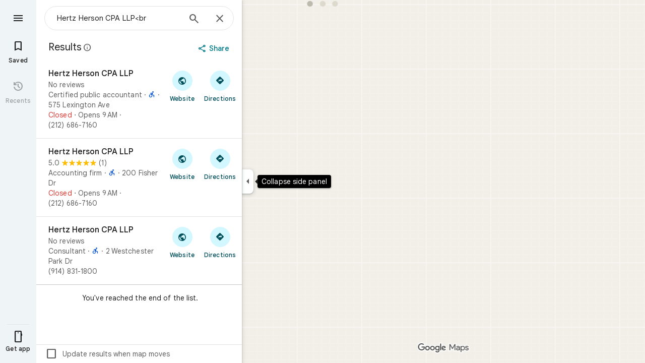

--- FILE ---
content_type: text/javascript; charset=UTF-8
request_url: https://www.google.com.ua/maps/_/js/k=maps.m.en.kCuc8P2JWpI.2021.O/ck=maps.m.PG86EaX_cvE.L.W.O/am=5AAASAIQ/rt=j/d=1/exm=JxdeQb,LsiLPd,SuCOhe,a,b,b8h8i,cQ25Ub,ds,dw,dwi,en,enr,ep,jF2zFd,log,lp,mmm,mo,nrw,ob,owc,per,plm,pm,pwd,sc,sc2,smi,smr,sp,std,stx,ti,uA7o6c,vcr,vd,vlg,vwr,wrc/ed=1/rs=ACT90oEFcbDMmlWzYo8U71GYsizEd81KEw/ee=EmZ2Bf:zr1jrb;Jcvnlc:Fm2MUd;JsbNhc:Xd8iUd;K5nYTd:ZDZcre;LBgRLc:XVMNvd;LEikZe:byfTOb,lsjVmc;NJ1rfe:qTnoBf;NPKaK:PVlQOd;Pjplud:PoEs9b;QGR0gd:Mlhmy;SNUn3:ZwDk9d;ScI3Yc:e7Hzgb;Uvc8o:VDovNc;YIZmRd:A1yn5d;Zmbpue:Evvy6c;cEt90b:ws9Tlc;dIoSBb:SpsfSb;dowIGb:ebZ3mb;eBAeSb:zbML3c;iFQyKf:vfuNJf;lOO0Vd:OTA3Ae;oGtAuc:sOXFj;qafBPd:ovKuLd;qddgKe:xQtZb;ugi2Tb:fRlxLd;wR5FRb:siKnQd;yxTchf:KUM7Z/m=m9oV,RAnnUd,HmEm0,i5dxUd,uu7UOe,NJ1rfe,soHxf?cb=M
body_size: 15163
content:
"use strict";this._=this._||{};(function(_){var window=this;
try{
_.td("m9oV");
_.jSb=class{constructor(){this.enabled=!1}Xe(a){this.enabled=a}isEnabled(){return this.enabled}};_.Df(_.jSb,_.BKa);
_.ud();
}catch(e){_._DumpException(e)}
try{
var bqb,eqb,hqb,jqb,fqb;
_.dqb=function(a,b,c,d){b=_.fka(b.toString());const e=_.Md.Qd().H[b.toString()]?_.Af(b):void 0;a:{var f=b;let A=a;for(;A;){b:{var g=f;var h=e,l=A===a,m=d,n=A.getAttribute("jsmodel");if(n){n=_.hka(n);for(let E=n.length-1;E>=0;E--){var p=_.fka(n[E]),r=void 0;if(h){r=p;p=g;var w=h;r=r.toString()===p.toString()?_.zf(_.Md.Qd(),p):_.bBa(w,r)?r:void 0}else p.toString()===g.toString()&&(r=p);if(r){if(l&&m&&(p=_.Pe.Qd().dH(m))&&p.toString()===r.toString())continue;g=r;break b}}}g=void 0}if(g){_.ika(A);a={element:A,
uA:g};break a}A=_.Pja(A)}a=void 0}return a?bqb(a.element,a.uA,c):_.Oe(new _.cqb(b.toString()))};
bqb=function(a,b,c){if(!_.vAa(a))return _.Oe(_.Hha(`Model <${b}> canceled: element not in document before constructor load`));var d=eqb(a,b);if(d)return d;d=_.Fja(_.Pe.Qd(),b);const {resolve:e,reject:f,cancel:g,pending:h}=fqb(a,b);d.Jr(l=>{try{if(!_.vAa(a)){const r=a.__jsmodel;r&&delete r[b.toString()];g("not in document after module load")}if(l[_.Me]!==void 0){if(!_.gqb)throw Error("md");(0,_.gqb)(l,b,a,c).Jr(e,f)}else{if(!_.vAa(a))throw Error("nd");b:{const r=hqb(a,b);if(r){if(r.pending instanceof
_.De){if(_.IFa(r.pending).state===0){var m=void 0;break b}throw Error("od`"+b.toString());}m=r.instance}else m=void 0}if(m)var n=m;else{if(!_.iqb)throw Error("md");var p=(0,_.iqb)(l,a,c);jqb(a)[b.toString()]={instance:p,uA:b.toString(),hma:_.TFa};n=p}e(n)}}catch(r){f(r)}},f);_.nGa(_.Vo(a),a);return h};eqb=function(a,b){if(a=hqb(a,b))return a.instance?_.Se(a.instance):a.pending};hqb=function(a,b){(a=a.__jsmodel?.[b.toString()])&&a&&_.VFa(a);return a};
jqb=function(a){let b=a.__jsmodel;b||(b={},a.__jsmodel=b);return b};fqb=function(a,b){let c,d;const e=new _.De((g,h)=>{c=g;d=h}),f=g=>{g=_.Hha(`Model <${b}> canceled: ${g}`);d(g)};jqb(a)[b.toString()]={pending:e,cancel:f,uA:b.toString(),hma:_.TFa};return{resolve:c,reject:d,cancel:f,pending:e}};_.mqb=function(a,b,c){const d=a instanceof _.Gd?a:_.Pe.Qd().dH(a);return _.Fja(_.Pe.Qd(),d).flatMap(e=>{if(!b||"function"==typeof _.kqb&&b instanceof _.kqb)b=new lqb(c,e,b??void 0);return _.ula(d,e,b)})};_.cqb=class extends _.FFa{constructor(a){super("No valid model for "+a);this.key=a}};_.gqb=void 0;_.iqb=void 0;var lqb=class extends _.Bf{constructor(a,b,c){super(a,b);this.U=c}H(){const a=super.H();a.M1a=this;return a}EC(a){if(!this.U)throw Error("rd");return this.U.EC(a)}getData(a){return this.U?this.U.getData(a):new _.jd(a,null)}};
}catch(e){_._DumpException(e)}
try{
var uPc,vPc,wPc,xPc,yPc,zPc,CPc,DPc;uPc=function(a){return _.cb(b=>b instanceof a)};vPc=function(a,b,c,d){b=b.querySelectorAll('[jsname="'+c+'"]');for(c=0;c<b.length;c++)_.Yja(b[c],!1)===a&&d(b[c])};
wPc=function(a,b){const c=_.Yja(a,!0),d=new Set,e=l=>d.add(l);vPc(c,a,b,e);if(a===c){var f=_.Xe.get(c);if(f){for(var g=0;g<f.length;g++){var h=f[g];h.getAttribute("jsname")===b&&d.add(h)}for(g=0;g<f.length;g++)vPc(c,f[g],b,e)}}if(a.hasAttribute("jsshadow")||a.querySelector("[jsshadow]"))for(a=a.querySelectorAll("[jscontroller]"),f=0;f<a.length;f++)if(h=a[f],(g=_.Xe.get(h))&&_.Yja(h,!1)===c)for(h=0;h<g.length;h++)vPc(c,g[h],b,e);return Array.from(d)};
xPc=function(){var a=_.Je(1);a=_.Ce(a,_.sja);if(_.Be(a))throw Error("db");return a};yPc=function(){const a=_.ija();if(!a)throw Error("gb");return a};zPc=function(a){for(;a;){if(a.nextSibling)return!0;a=a.parentElement}return!1};_.APc=function(a,b,c){const d=[];vPc(a,b,c,e=>{d.push(e)});return d};CPc=function(a){return typeof a==="object"?a.zl===_.BPc?{jsname:a.jsname}:a:{jsname:a}};_.EPc=function(a,b){return{description:`children: ${_.Le(a)}`,yt:_.He(null,()=>DPc(a,b))}};
_.GR=function(a,b){return{description:`child: ${_.Le(a)}`,yt:_.He(null,()=>{var c=DPc(a,b);if(c.length===0)c=new _.FFa(`Expected to inject a single controller with jsname ${b} `+`but found ${c.length}`);else{c=c[0];var d=uPc(a);_.Pe.Qd();if(!d(c))throw Error("l``"+String(c));}return c})}};
DPc=function(a,b){var c=_.Je(1);const d=xPc();c=_.Ae(c);try{const e=yPc(),f=FPc(0,e,null,b,d),{state:g,value:h,error:l}=_.IFa(f);switch(g){case 1:return h;case 2:if(l instanceof Error)throw l;throw Error(String(l));case 0:throw Error("Ze`"+_.Le(a)+"`"+b);default:_.hb(g,void 0)}}finally{_.Ae(c)}};
_.HR=function(a,b){_.Pe.Qd().register(b,a);a.yt=_.He(null,()=>{a:{var c=_.Je(1),d=xPc();c=_.Ae(c);try{const g=yPc(),h=_.IFa(d.TG(g)),l=h.error;if(l){if(_.Be(l)){var e=l;break a}if(l instanceof Error)throw l;throw Error(l.toString());}const m=h.value;d=m;var f=uPc(a);_.Pe.Qd();if(!f(d))throw Error("l``"+String(d));e=m;break a}finally{_.Ae(c)}e=void 0}return e})};_.IR=function(a,b){a.each(function(c){_.Mn(c,b)})};_.JR=function(a,b){const c=[];a.each(function(d){(d=d.querySelector(b))&&c.push(d)});return new _.lp(c)};
_.GPc=class extends _.Bf{constructor(a,b,c){super(b.Vz(),c);this.element=a;this.ab=b}H(){const a=super.H();a.ab=this.ab;a.rootElement={value:this.element};return a}EC(){throw Error("pd");}getRoot(){return this.root?this.root:this.root=new _.mp(this.element)}getData(a){return this.getRoot().getData(a)}Za(){return this.OW()}OW(){return _.Ge(this.CS(),!0)}CS(a){return _.dqb(this.element,a,this.Vz()).map(b=>b,b=>{b instanceof _.cqb&&(b.message+=` requested by ${this}`);return b})}Ls(a){return this.ML(a)}ML(a){return _.Ge(this.TG(a),
!0)}isElement(a){return a.tagName!==void 0}TG(a){return this.isElement(a)?this.ab.TG(a):this.pS(a).map(b=>{if(b.length===0)throw Error("qd`"+a+"`"+this);return b[0]})}pS(a,b){const c=[];var d=this.Lo(a);const e=this.getRoot().el();if(d.size()===0&&e.ownerDocument.readyState==="loading")return new _.De((f,g)=>{e.ownerDocument.addEventListener("readystatechange",()=>{this.pS(a,b).Jr(f,g)},{once:!0})});d.each(f=>{c.push(this.ab.TG(f))});d=_.Lja(c);return b?d.map(f=>{b(f);return f}):d}Lo(a){return new _.lp(wPc(this.element,
a))}initialize(){}};_.GPc.prototype.Vc=_.aa(447);_.BPc=Symbol("Xe");var FPc;FPc=function(a,b,c,d,e=_.$e(_.cf(b))){a=[];const f=wPc(b,d);if(f.length===0&&b.ownerDocument.readyState==="loading"&&!zPc(b))return new _.De((g,h)=>{b.ownerDocument.addEventListener("readystatechange",()=>{FPc(0,b,c,d,e).Jr(g,h)},{once:!0})});for(const g of f)a.push(e.TG(g));return _.Lja(a).flatMap(g=>_.Lja(g.map(_.wka)))};
_.KR=function(a,b){{var c=_.rp(a.hB);const d=[];d.push.apply(d,_.APc(a.getRoot().el(),c,b));if(d.length>0)a=_.sp(d[0]);else{if(c=_.Xe.get(a.getRoot().el()))for(let e=0;e<c.length;e++){if(c[e].getAttribute("jsname")==b){d.push(c[e]);break}d.push.apply(d,_.APc(a.getRoot().el(),c[e],b))}a=d.length>0?_.sp(d[0]):new _.lp(d)}}return a};_.LR=function(a,b){return a.ML(b).then()};
_.MR=class extends _.BHa{constructor(){super();this.EJ={};this.hB=yPc();this.ab=xPc();this.Nr(()=>{const a=_.Ve(this.hB);a&&_.Xe.get(a)&&_.Ca(_.Xe.get(a)??null,this.getRoot().el())})}toString(){return`${_.Le(this)}[${_.We(this.hB)}]`}ej(){return this.ab.ej()}Vz(){return this.ab.Vz()}Cl(){return _.cf(this.hB)}getWindow(){return _.Qd(this.Cl())}Lo(a){return new _.lp(wPc(_.rp(this.hB),a))}oc(a){const b=this.Lo(a);if(b.size()>=1)return b.vp(0);throw Error("Ye`"+a+"`"+_.Pe.Qd().dH(this.constructor));}getRoot(){return this.EJ.root?
this.EJ.root:this.EJ.root=new _.mp(this.hB)}getData(a){return this.getRoot().getData(a)}EC(){throw Error("pd");}Za(){return this.OW()}OW(){return _.Ge(this.CS(),!0)}CS(a){return _.dqb(this.hB,a,this.Vz()).map(b=>b,b=>{b instanceof _.cqb&&(b.message+=` requested by ${this}`);return b})}ML(a){return _.Ge(this.TG(a),!0)}isElement(a){return a.tagName!==void 0}TG(a){return this.isElement(a)?this.ab.TG(a).flatMap(b=>_.wka(b)):this.pS(a).map(b=>{if(b.length===0)throw Error("Ye`"+a+"`"+_.Pe.Qd().dH(this.constructor));
return b[0]})}pS(a,b){a=FPc(0,this.hB,this.hB,a,this.ab);return b?a.map(c=>{b(c);return c}):a}trigger(a,b,c){let d=this.hB;const e=_.Ve(this.hB)||null;e&&!_.cka(this.hB,a)&&(d=e);d&&_.df(d,a,b,c,{_retarget:this.hB,__source:this})}notify(a,b){_.ff(this.getRoot().el(),a,b,this)}qJa(a,b){this.getRoot().el();a=a instanceof _.mp?a.el():a;_.Tja(a,b?b.el():this.getRoot().el())}ud(){_.Vo(document).ud()}GQb(){}};_.MR.prototype.Vc=_.aa(446);_.MR.prototype.$wa$npT2md=function(){return this.GQb};
_.$ia({controller(a,b){({jsname:b}=CPc(b));return a.TG(b).map(c=>c)},XGa(a,b){({jsname:b}=CPc(b));return a.pS(b).map(c=>c[0]||null)},controllers(a,b){({jsname:b}=CPc(b));return a.pS(b).map(c=>{for(const d of c);return c})},renderer(a,b){return _.mqb(b,a,a.ej())}});_.BGa=function(a,b,c,d){const e=new _.GPc(c,d,a);return _.ula(b,a,e).map(f=>{e.initialize(f);return f})};
}catch(e){_._DumpException(e)}
try{
_.W$c=function(a,b){const c=a.x-b.x;a=a.y-b.y;return c*c+a*a};_.X$c=Math.pow(20/_.FAa(),2);
}catch(e){_._DumpException(e)}
try{
var Z$c,$$c,bad;Z$c=function(a,b){a.Ba||(a.Ba=_.XF(a).measure(function(d){const e=_.VF(d.event,this.N);_.df(this.N,_.Y$c,{pos:e,inputMode:this.H,event:d.event})}).eu().rb());const c=new _.psb;c.event=b;a.Ba(c)};$$c=function(a){a.U&&(_.Ma(a.U,function(b){_.bf(b)}),a.U=null);a.ha&&(_.Ma(a.ha,function(b){_.kn(b)}),a.ha=null)};
bad=function(a,b){a.va||(a.va=_.XF(a).measure(function(d){if(d.sT){let e;d.sT.changedTouches?(e=this.N.ownerDocument.createEvent("MouseEvent"),e.initMouseEvent("mouseup",!0,!0,d.sT.view,1,0,0,d.sT.changedTouches[0].clientX,d.sT.changedTouches[0].clientY,!1,!1,!1,!1,0,null)):e=d.sT;d.pos=_.VF(e,this.N)}_.df(this.N,_.aad,{pos:d.pos,inputMode:d.inputMode,Rr:!d.sT,event:d.sT})}).eu().rb());const c=new _.psb;c.sT=b;c.inputMode=a.H;a.va(c)};
_.dad=class{constructor(a){this.N=a;this.H=0;this.va=this.Ba=this.ha=this.U=null;this.Ca=!1}start(a,b,c){this.H=b;this.U=[_.af(this.N,"blur",this.W,this)];b==2&&(this.U.push(_.af(this.N,"touchmove",this.La,this)),this.U.push(_.af(this.N,"touchend",this.W,this)));if(b==1){const d=_.Qd(this.N.ownerDocument);this.ha=[_.Wf(d,"mousemove",this.Ga,void 0,this),_.Wf(d,"mouseup",this.Ea,void 0,this),_.Wf(this.N.ownerDocument.documentElement,"selectstart",this.Ka,void 0,this)]}_.df(this.N,_.cad,{pos:a,inputMode:b,
event:c})}Ga(a){a.preventDefault();Z$c(this,a)}La(a){this.Ca||a.event.cancelable===!1||a.event.preventDefault();Z$c(this,a.event)}Ea(a){a.preventDefault();$$c(this);bad(this,a);this.H=0}Ka(a){a.preventDefault()}W(a){a&&a.event.cancelable!==!1&&a.event.preventDefault();$$c(this);bad(this,a&&a.event);this.H=0}};_.cad="qUuEUd";_.Y$c="j9grLe";_.aad="HUObcd";
}catch(e){_._DumpException(e)}
try{
_.td("RAnnUd");
var obd,qbd,pbd,rbd;obd=function(a,b,c,d){if(b){a.i4=b;d=null;const e=b.changedTouches&&b.changedTouches[0]||b.touches&&b.touches[0];e?d=new _.Cn(e.clientX,e.clientY):b.clientX!==void 0&&(d=new _.Cn(b.clientX,b.clientY));d&&(a.W=b,a.Ya=d,a.Oa===null||c)&&(a.Oa=d)}else a.W=null,a.Oa=null,a.Ya=null,d||(a.i4=null)};qbd=function(a){pbd(a);const b=a.getWindow();a.Nb=[_.Wf(b,"mouseup",()=>{pbd(a);a.La()})]};pbd=function(a){if(a.Nb){for(const b of a.Nb)_.kn(b);a.Nb=null}};
rbd=function(a){a.Bf="WAITING_FOR_MOUSE_CLICK";_.xn(a.fG,500,a)};
_.wU=class extends _.MR{constructor(){super();this.pressed=!1;this.i4=null;this.valid=!0;this.Xa=this.Hb=this.focused=!1;this.label=this.hb=this.W=this.Ya=this.Oa=null;this.Ka=!1;this.Of=0;this.Jb=!0;this.Nb=null;this.yj=_.Ne(_.jSb);this.Bf="INACTIVE";this.ue=new _.Cn(0,0);this.Pb=_.XF(this).Xi(function(){}).eu().rb()}RA(){return!1}Af(){return this.xd()}xd(){return!!this.getRoot().el().disabled}isEnabled(){return!this.Af()}qf(a){this.getRoot().el().disabled=a;this.Xf()}Xe(a){this.qf(!a)}Xf(){_.XF(this).Xi(function(){this.label||
(this.label=this.getRoot().he("id")?(new _.mp(this.Cl().body)).find(`[for="${this.getRoot().he("id")}"]`):new _.lp([]));_.op(this.label,"isDisabled",this.xd())}).eu().rb()()}Sk(){return this.pressed}xA(a){this.pressed!==a&&(this.pressed=a,this.Pb())}jy(){return this.i4}Fe(){return this.valid}Kk(){return this.focused&&_.GL}js(){return this.yj.isEnabled()?_.GL:!0}kk(){return this.Hb}Kn(){return this.Xa}Sb(){obd(this,null,void 0,!0);this.ri();this.Vg();this.Bf="INACTIVE";this.i4=null}lH(){return!1}aD(a){_.GL=
!1;if(this.Bf==="WAITING_FOR_MOUSE_CLICK")return!0;this.Ka=!1;if(!this.xd()&&this.Bf==="INACTIVE"){a=a.event;const b=a.altKey||a.ctrlKey||a.shiftKey||a.metaKey;a.which!==1||this.lH()&&b||(this.hb=a,this.Bf="WAITING_FOR_MOUSE_CLICK",obd(this,a),this.ri(),qbd(this),this.Ka=!0)}return!1}jT(){return this.Bf==="WAITING_FOR_MOUSE_CLICK"?(pbd(this),!0):!1}va(){this.Hb=!0;return!1}Ba(a){this.Hb=!1;obd(this,a.event);this.pressed&&this.Vg(!0);return!1}nz(a){_.GL=!1;a=a.event;this.xd()||this.pressed||this.Bf!==
"INACTIVE"||!a.touches||a.touches.length!==1||(this.Bf="TOUCH_DELAY",this.hb=a,this.Xa=!0,obd(this,a,!0),this.Jb=!1,window.performance?.now&&(this.Of=window.performance.now()),_.xn(this.Ie,75,this),_.XF(this).measure(function(){this.ue=_.UF(this.getRoot().el())}).eu().rb()());return!1}Sp(a){obd(this,a.event);this.Jb||window.performance.now()-this.Of>=75&&this.Ie();_.XF(this).measure(this.zd).eu().rb()();return!1}NK(){this.Xa=!1;this.release();return!1}Ln(){this.Xa=!1;this.La();return!1}click(a){if(this.Bf===
"WAITING_FOR_MOUSE_CLICK")return this.Vg(),this.Bf="INACTIVE",this.Ka=!1;a=this.Dd(a);this.xd()||this.pressed||this.Bf!=="INACTIVE"||!a||this.Sb();return this.Ka=!1}Dt(a){if(this.lH())return!0;this.i4=a.event;return this.click(a)}Dd(a){return!a.event.initMouseEvent||!this.Ka}focus(){this.focused=!0;this.Pb();this.trigger("AHmuwe");return!1}blur(){const a=!_.pg||!_.lf&&!_.ng.xz;this.Bf==="TOUCH_DELAY"||!a&&this.Bf==="WAITING_FOR_MOUSE_CLICK"||(this.Ka=this.focused=!1,_.xn(this.La,5,this),this.trigger("O22p3e"));
return!1}contextmenu(){this.La();return!1}Ie(){this.Jb||(this.Jb=!0,this.Bf==="TOUCH_DELAY"&&(_.xn(this.tg,180,this),this.Bf="ACTIVE_HOLDING",this.ri()))}tg(){this.Bf==="ACTIVE_HOLDING"&&(this.Bf="HOLDING",this.hb&&(this.hb=null))}fG(){this.Bf==="WAITING_FOR_MOUSE_CLICK"&&this.La()}release(){this.zd();this.Bf==="HOLDING"||this.Bf==="ACTIVE_HOLDING"?rbd(this):this.Bf==="TOUCH_DELAY"&&(this.Bf="RELEASING",this.ri(),rbd(this),obd(this,null));obd(this,null)}La(){this.Bf==="TOUCH_DELAY"?this.Bf="INACTIVE":
this.Bf!=="INACTIVE"&&(this.Bf="INACTIVE",this.Vg(!0));this.Pb()}Oi(){const a=this.getRoot().el();return this.W?_.VF(this.W,a):new _.Cn(a.clientWidth/2,a.clientHeight/2)}Bi(){return this.W}Nd(){return!!this.W&&!!window.TouchEvent&&this.W instanceof TouchEvent}hi(a){return _.VF(a.event,this.getRoot().el())}ri(){this.xA(!0)}Vg(a,b){this.xA(!1);a||this.trigger("JIbuQc",b)}eh(){this.xA(!0)}dh(){this.xA(!1)}qg(){}Ph(){return null}zg(){this.release()}zd(){if((this.Nd()&&this.Oa&&this.Ya?_.W$c(this.Ya,this.Oa):
_.W$c(_.UF(this.getRoot().el()),this.ue))>_.X$c)switch(this.Bf){case "TOUCH_DELAY":this.Bf="INACTIVE";break;case "ACTIVE_HOLDING":case "HOLDING":this.Bf="INACTIVE",this.Vg(!0)}}};_.wU.prototype.tZ=_.aa(455);_.wU.prototype.$wa$Hp74Ud=function(){return this.zg};_.wU.prototype.$wa$TWkaKc=function(){return this.Ph};_.wU.prototype.$wa$Mlp4Hf=function(){return this.qg};_.wU.prototype.$wa$mQiROb=function(){return this.dh};_.wU.prototype.$wa$BIGU4d=function(){return this.eh};_.wU.prototype.$wa$jz8gV=function(){return this.ri};
_.wU.prototype.$wa$uhhy1=function(){return this.hi};_.wU.prototype.$wa$t9Gapd=function(){return this.Nd};_.wU.prototype.$wa$N1hOyf=function(){return this.Bi};_.wU.prototype.$wa$kgcjFf=function(){return this.Oi};_.wU.prototype.$wa$mg9Pef=function(){return this.contextmenu};_.wU.prototype.$wa$O22p3e=function(){return this.blur};_.wU.prototype.$wa$AHmuwe=function(){return this.focus};_.wU.prototype.$wa$CUGPDc=function(){return this.Dd};_.wU.prototype.$wa$vhIIDb=function(){return this.Dt};
_.wU.prototype.$wa$cOuCgd=function(){return this.click};_.wU.prototype.$wa$JMtRjd=function(){return this.Ln};_.wU.prototype.$wa$yfqBxc=function(){return this.NK};_.wU.prototype.$wa$FwuNnf=function(){return this.Sp};_.wU.prototype.$wa$p6p2H=function(){return this.nz};_.wU.prototype.$wa$JywGue=function(){return this.Ba};_.wU.prototype.$wa$tfO1Yc=function(){return this.va};_.wU.prototype.$wa$lbsD7e=function(){return this.jT};_.wU.prototype.$wa$UX7yZ=function(){return this.aD};
_.wU.prototype.$wa$QU9ABe=function(){return this.lH};_.wU.prototype.$wa$dReUsb=function(){return this.Sb};_.wU.prototype.$wa$TbSmRe=function(){return this.Kn};_.wU.prototype.$wa$CVWi4d=function(){return this.kk};_.wU.prototype.$wa$GrxScd=function(){return this.js};_.wU.prototype.$wa$u3bW4e=function(){return this.Kk};_.wU.prototype.$wa$If42bb=function(){return this.Fe};_.wU.prototype.$wa$qEYSde=function(){return this.jy};_.wU.prototype.$wa$y7OZL=function(){return this.Sk};
_.wU.prototype.$wa$varnkb=function(){return this.Xf};_.wU.prototype.$wa$yXgmRe=function(){return this.isEnabled};_.wU.prototype.$wa$qezFbc=function(){return this.xd};_.wU.prototype.$wa$RDPZE=function(){return this.Af};_.wU.prototype.$wa$V5VDZb=function(){return this.RA};
_.ud();
}catch(e){_._DumpException(e)}
try{
_.vcd=class{constructor(a){this.window=a;this.H=new Map}request(a,b){this.cancel(a);const c=this.window.requestAnimationFrame(d=>{this.H.delete(a);b(d)});this.H.set(a,c)}cancel(a){const b=this.H.get(a);b&&(this.window.cancelAnimationFrame(b),this.H.delete(a))}};
}catch(e){_._DumpException(e)}
try{
var wcd;_.xcd=function(a){var b=window;if(b.document&&typeof b.document.createElement==="function"&&a in wcd){b=b.document.createElement("div");const {zKa:c,CHa:d}=wcd[a];return c in b.style?c:d}return a};wcd={animation:{CHa:"-webkit-animation",zKa:"animation"},transform:{CHa:"-webkit-transform",zKa:"transform"},transition:{CHa:"-webkit-transition",zKa:"transition"}};
}catch(e){_._DumpException(e)}
try{
_.td("HmEm0");
var ycd=function(a){a.H.forEach((b,c)=>{a.cancel(c)})};var Acd=function(a){zcd(a);a.Ea=a.window?.setTimeout(()=>{a.hide()},a.fM)},Ecd=function(a){a.Ta.request("poll_anchor",()=>{const b=Bcd(a);if(b&&a.ov){var c=FU(a);b.top+b.height<c.top||b.bottom-b.height>=c.top+c.height||b.top===a.ov.top&&b.left===a.ov.left&&b.height===a.ov.height&&b.width===a.ov.width||(a.ov=b,a.W=a.getRoot().Fc()?.parentElement?.getBoundingClientRect()??null,a.H?Ccd(a):Dcd(a))}})},Gcd=function(a){if(a.Gi){var b=a.Gi.el().getBoundingClientRect();if(b.left!==0||b.top!==0)return a.Gi;
a.Gi=null}b=Fcd(a);var c=a.getRoot().parent().find(`[aria-describedby="${b}"]`);c.isEmpty()&&(c=a.getRoot().parent().find(`[data-tooltip-id="${b}"]`));a:if(b=c,b.size()===1)b=b.first();else{for(c=0;c<b.size();c++){const d=b.H[c]&&b.H[c]||null;if(d){const e=getComputedStyle(d);if(e.visibility!=="hidden"&&e.display!=="none"){b=new _.mp(d);break a}}}b=null}a.Gi=b;return a.Gi},Hcd=function(a,b){const c=b.VQb,d=b.WQb;b=b.PQb;a.Xb&&b?a.Oa=b:(c&&(a.ha=c),d&&(a.La=d))},Icd=function(a){var b=Fcd(a);b=a.Cl().querySelectorAll(`[${"tooltip-scrollable-ancestor"}-${b}="true"]`);
for(const c of b)a.Sb.push(()=>{c.addEventListener("scroll",a.Ka)}),a.Xa.push(()=>{c.removeEventListener("scroll",a.Ka)})},Kcd=function(a){a.Ba?a.show():(Jcd(a),a.va=a.window?.setTimeout(()=>{a.show()},a.wK))},Mcd=function(a,b){Lcd(a,b.relatedTarget)||(a.va=a.window?.setTimeout(()=>{a.show()},a.wK))},Ncd=function(a){a.va=a.window?.setTimeout(()=>{a.show()},a.wK);window.addEventListener("contextmenu",a.wb)},Ocd=function(a){zcd(a);a.Ea=a.window?.setTimeout(()=>{a.hide()},a.fM)},Fcd=function(a){return a.getRoot().he("id").replace("-visible-label",
"")},Jcd=function(a){a.Ea&&(a.window?.clearTimeout(a.Ea),a.Ea=null)},zcd=function(a){a.va&&(a.window?.clearTimeout(a.va),a.va=null)},Pcd=function(a){if(a.U&&!a.Ga){const b=a.oc("ebgt1d");b.size()&&a.window?.setTimeout(()=>{a.Ba&&_.qp(b,"aria-hidden")},5)}else _.qp(a.getRoot(),"aria-hidden")},Rcd=function(a){a=Qcd(a);return a.height>24&&a.width>=200},Bcd=function(a){var b=Fcd(a);return(b=(b=_.JR(a.getRoot().parent(),`[data-tooltip-override-client-rect="${b}"]`))?b.el():null)?b.getBoundingClientRect():
Gcd(a)?.Fc().getBoundingClientRect()||null},Ccd=function(a){a.getRoot().Dh("width","");a.getRoot().Dh("left","-320px");var b=Number(window.getComputedStyle(a.getRoot().Fc()).getPropertyValue("width").slice(0,-2));b=isFinite(b)?b:320;var c=Math.max(FU(a).width-16,40);b=Math.min(c,b);a.getRoot().Dh("width",`${b}px`);if(a.Xb){b=a.ov;c=_.JR(a.getRoot(),".VfPpkd-Djsh7e-XxIAqe-ma6Yeb");var d=_.JR(a.getRoot(),".VfPpkd-Djsh7e-XxIAqe-bottom");c&&d&&(_.qp(c,"style"),_.qp(d,"style"));c=_.JR(a.getRoot(),".VfPpkd-Djsh7e-XxIAqe-ma6Yeb");
d=c.isEmpty()?null:c.Fc().getBoundingClientRect();if(b&&d){c=d.width/.8;d=d.height/.8/2;var e=Qcd(a);var f=e.height;var g=b.top+b.height/2;f=new Map([[1,b.top-(a.N+f+d)],[2,b.bottom+a.N+d],[3,g-(24+c/2)],[4,g-f/2],[5,g-(f-24-c/2)]]);g=e.width;var h=_.ep(a.getRoot().el(),"direction")!=="rtl",l=b.left+b.width/2,m=b.left-(g+a.N+d),n=b.right+a.N+d,p=l-(24+c/2),r=l-(g-24-c/2);g=new Map([[1,h?p:r],[2,l-g/2],[3,h?r:p],[5,h?n:m],[4,h?m:n]]);h=new Map;l=new Map;m=new Map([[1,[1,2,3]],[2,[1,2,3]],[3,[4,5]],
[4,[4,5]],[5,[4,5]]]);for(E of m.keys()){n=f.get(E);if(Scd(a,n))for(var w of m.get(E))p=g.get(w),Tcd(a,p)&&(r=Ucd(w,E),h.set(r,{m_:p,o_:n}));if(Vcd(a,n))for(var A of m.get(E))p=g.get(A),Wcd(a,p)&&(r=Ucd(A,E),l.set(r,{m_:p,o_:n}))}var E=h.size?h:l;E.size<1&&(A=_.ep(a.getRoot().el(),"direction")!=="rtl",w=FU(a),b.left<w.left?(E=8+d,A=A?3:1):(E=w.width-(e.width+8+d),A=A?1:3),b.top<w.top?(b=8+d,e=2):(b=w.height-(e.height+8+d),e=1),E+=w.left,b+=w.top,w=Ucd(A,e),E=new Map([[w,{m_:E,o_:b}]]));var {position:K,
m_:S,o_:X}=Xcd(a,E);if(d=Ycd(a,K,{JTa:c,py:d})){b=_.JR(a.getRoot(),".VfPpkd-Djsh7e-XxIAqe-ma6Yeb");c=_.JR(a.getRoot(),".VfPpkd-Djsh7e-XxIAqe-bottom");if(b&&c){_.qp(b,"style");_.qp(c,"style");b.Dh(d.DD,d.YF);c.Dh(d.DD,d.YF);b.Dh(d.CD,d.XF);c.Dh(d.CD,d.XF);E=`rotate(${d.rotation}deg) skewY(${d.DF}deg) scaleX(${Math.cos(Math.PI/180*d.DF)})`;b.Dh("transform",E);c.Dh("transform",E);E=`${d.CD} ${d.DD}`;b.Dh("transform-origin",E);c.Dh("transform-origin",E);for(Y of d.sG)b.Dh(Y,"0"),c.Dh(Y,"0")}var Y={Sq:d.Sq,
In:d.In}}else Y={Sq:0,In:0};var {Sq:fa,In:ra}=Y;Y={Sq:fa,In:ra,top:X,left:S}}else Y={position:1,top:0,left:0}}else Y=Zcd(a,a.ov);const {top:va,Sq:Ha,left:Ia,In:Ea}=Y;Y=_.xcd("transform");b=a.getRoot().find(".VfPpkd-z59Tgd-OiiCO");b.size()&&b.Dh(`${Y}-origin`,`${Ea} ${Ha}`);Y=Ia-(a.W?.left??0);b=va-(a.W?.top??0);a.getRoot().Dh("top",`${b}px`);a.getRoot().Dh("left",`${Y}px`);a.Ca={top:b,left:Y}},Dcd=function(a){const {top:b,Sq:c,left:d,In:e}=Zcd(a,a.ov),f=_.xcd("transform"),g=a.getRoot().find(".VfPpkd-z59Tgd-OiiCO");
g.size()&&g.Dh(`${f}-origin`,`${e} ${c}`);a.getRoot().Dh("top",`${b}px`);a.getRoot().Dh("left",`${d}px`)},$cd=function(a){a.getRoot().ie("VfPpkd-suEOdc-OWXEXe-eo9XGd-RCfa3e");a.getRoot().ie("VfPpkd-suEOdc-OWXEXe-ZYIfFd-RCfa3e")},Lcd=function(a,b){return _.Ye(b)&&a.getRoot().Fc().contains(b)},add=function(a,b){const c=!!Gcd(a)?.Fc().contains(b);return _.Ye(b)&&(a.getRoot().Fc().contains(b)||c)},bdd=function(a){a.Ta.request("poll_anchor",()=>{const b=Bcd(a),c=a.getRoot().Fc()?.parentElement?.getBoundingClientRect()??
null;if(b!=null&&a.ov!=null&&a.W!=null&&c!=null&&a.Ca!=null){var d=b.top-c.top-(a.ov.top-a.W.top),e=b.left-c.left-(a.ov.left-a.W.left),f=a.Ca.top,g=a.Ca.left;Math.abs(d)>0&&(f+=d,a.getRoot().Dh("top",`${f}px`),a.Ca.top=f);Math.abs(e)>0&&(g+=e,a.getRoot().Dh("left",`${g}px`),a.Ca.left=g);a.ov=b;a.W=c}})},Qcd=function(a){return{width:a.getRoot().Fc().offsetWidth,height:a.getRoot().Fc().offsetHeight}},Zcd=function(a,b){if(!b)return{top:0,left:0};const c=Qcd(a);var d=c.height;var e=b.bottom+a.N;const f=
b.top-(a.N+d);d=b.top+b.height/2-d/2;var g=[f,e];a.La===4&&g.push(d);g=cdd(a,...g);e=a.La===2&&g.has(f)?{distance:f,Sq:"bottom"}:a.La===3&&g.has(e)?{distance:e,Sq:"top"}:a.La===4&&g.has(d)?{distance:d,Sq:"center"}:g.has(e)?{distance:e,Sq:"top"}:g.has(f)?{distance:f,Sq:"bottom"}:{distance:e,Sq:"top"};a=ddd(a,b,c.width);return{top:e.distance,Sq:e.Sq,left:a.distance,In:a.In}},FU=function(a){var b=_.Nm(a.getRoot().getData("tooltipViewport"),"");(b=(b?a.Cl().getElementById(b):null)?.getBoundingClientRect())!=
null?a=b:(a=a.window,a={left:0,top:0,width:a?.innerWidth??0,height:a?.innerHeight??0});return a},ddd=function(a,b,c){var d=_.ep(a.getRoot().el(),"direction")!=="rtl";let e,f,g;if(a.H){var h=d?b.left-c:b.right;e=d?b.right:b.left-c;var l=d?"right":"left";d=d?"left":"right"}else{h=d?b.left:b.right-c;e=d?b.right-c:b.left;f=b.left+(b.width-c)/2;var m=b.left-(c+a.N);l=b.right+a.N;g=d?m:l;m=d?l:m;l=d?"left":"right";d=d?"right":"left"}const n=[h,e];a.H||(n.push(f),a.ha===5?n.push(g):a.ha===6&&n.push(m));
const p=a.H?edd(a,h,e):edd(a,...n);if(a.ha===2&&p.has(h))return{distance:h,In:l};if(a.ha===4&&p.has(e))return{distance:e,In:d};if(a.ha===3&&p.has(f))return{distance:f,In:"center"};if(a.ha===5&&p.has(g))return{distance:g,In:d};if(a.ha===6&&p.has(m))return{distance:m,In:l};if(h=(a.H?[{distance:e,In:d},{distance:h,In:l}]:[{distance:f,In:"center"},{distance:h,In:l},{distance:e,In:d}]).find(({distance:r})=>p.has(r)))return h;a=FU(a);return b.left<a.left?{distance:a.left+8,In:"left"}:{distance:a.left+a.width-
(c+8),In:"right"}},edd=function(a,...b){const c=new Set,d=new Set;for(const e of b)Tcd(a,e)?c.add(e):Wcd(a,e)&&d.add(e);return c.size?c:d},Tcd=function(a,b){const c=Qcd(a).width;a=FU(a);return b+c<=a.left+a.width-8&&b>=a.left+8},Wcd=function(a,b){const c=Qcd(a).width;a=FU(a);return b+c<=a.left+a.width&&b>=a.left},cdd=function(a,...b){const c=new Set,d=new Set;for(const e of b)Scd(a,e)?c.add(e):Vcd(a,e)&&d.add(e);return c.size?c:d},Scd=function(a,b){const c=Qcd(a).height;a=FU(a);return b+c+8<=a.top+
a.height&&b>=a.top+8},Vcd=function(a,b){const c=Qcd(a).height;a=FU(a);return b+c<=a.top+a.height&&b>=a.top},Xcd=function(a,b){if(b.has(a.Oa)){var c=b.get(a.Oa);return{position:a.Oa,m_:c.m_,o_:c.o_}}a=[2,3,4,5,6,7,8,9,10,11,12,13].find(d=>b.has(d));c=b.get(a);return{position:a,m_:c.m_,o_:c.o_}},Ucd=function(a,b){switch(b){case 1:if(a===1)return 2;if(a===2)return 3;if(a===3)return 4;break;case 2:if(a===1)return 11;if(a===2)return 12;if(a===3)return 13;break;case 3:if(a===4)return 5;if(a===5)return 8;
break;case 4:if(a===4)return 6;if(a===5)return 9;break;case 5:if(a===4)return 7;if(a===5)return 10}throw Error("Hf`"+a+"`"+b);},Ycd=function(a,b,c){const d=_.ep(a.getRoot().el(),"direction")!=="rtl",e=window.getComputedStyle(a.getRoot().Fc()).getPropertyValue("width");a=window.getComputedStyle(a.getRoot().Fc()).getPropertyValue("height");if(e&&a&&c){var f=`calc((${e} - ${c.JTa}px) / 2)`;c=`calc((${a} - ${c.JTa}px) / 2)`;var g=`calc(${e} - ${"24px"})`,h=`calc(${a} - ${"24px"})`,l=["border-bottom-right-radius",
"border-top-left-radius"],m=["border-bottom-left-radius","border-top-right-radius"];switch(b){case 12:return{DD:"top",CD:"left",YF:"0",XF:f,rotation:-35,DF:-20,In:f,Sq:"0",sG:l};case 13:return{DD:"top",CD:d?"right":"left",YF:"0",XF:"24px",rotation:d?35:-35,DF:d?20:-20,In:d?g:"24px",Sq:"0",sG:d?m:l};case 11:return{DD:"top",CD:d?"left":"right",YF:"0",XF:"24px",rotation:d?-35:35,DF:d?-20:20,In:d?"24px":g,Sq:"0",sG:d?l:m};case 8:return{DD:"top",CD:d?"left":"right",YF:"24px",XF:"0",rotation:d?55:-55,DF:d?
-20:20,In:d?"0":e,Sq:"24px",sG:d?l:m};case 9:return{DD:"top",CD:d?"left":"right",YF:c,XF:"0",rotation:d?55:-55,DF:d?-20:20,In:d?"0":e,Sq:c,sG:d?l:m};case 10:return{DD:"bottom",CD:d?"left":"right",YF:"24px",XF:"0",rotation:d?-55:55,DF:d?20:-20,In:d?"0":e,Sq:h,sG:d?m:l};case 5:return{DD:"top",CD:d?"right":"left",YF:"24px",XF:"0",rotation:d?-55:55,DF:d?20:-20,In:d?e:"0",Sq:"24px",sG:d?m:l};case 6:return{DD:"top",CD:d?"right":"left",YF:c,XF:"0",rotation:d?-55:55,DF:d?20:-20,In:d?e:"0",Sq:c,sG:d?m:l};
case 7:return{DD:"bottom",CD:d?"right":"left",YF:"24px",XF:"0",rotation:d?55:-55,DF:d?-20:20,In:d?e:"0",Sq:h,sG:d?l:m};case 3:return{DD:"bottom",CD:"left",YF:"0",XF:f,rotation:35,DF:20,In:f,Sq:a,sG:m};case 4:return{DD:"bottom",CD:d?"right":"left",YF:"0",XF:"24px",rotation:d?-35:35,DF:d?-20:20,In:d?g:"24px",Sq:a,sG:d?l:m};default:case 2:return{DD:"bottom",CD:d?"left":"right",YF:"0",XF:"24px",rotation:d?35:-35,DF:d?20:-20,In:d?"24px":g,Sq:a,sG:d?m:l}}}},fdd=class extends _.MR{constructor(){super();
this.Gi=this.pX=null;this.Ba=!1;this.N=4;this.Oa=this.La=this.ha=1;this.fM=600;this.wK=500;this.va=this.Ea=this.frameId=this.Ca=this.W=this.ov=null;this.window=this.getWindow();this.Ya=b=>{this.H&&this.U&&add(this,b.target)||this.hide()};this.hb=b=>{this.Fv(b)};this.Jb=()=>{this.show()};this.Nb=()=>{Acd(this)};this.Hb=b=>{add(this,b.relatedTarget)||b.relatedTarget===null&&this.Ga||this.hide()};this.Ka=()=>{this.U&&this.gla?bdd(this):this.U||this.hide()};this.Pb=()=>{Ecd(this)};this.Sb=[];this.Xa=
[];this.Ta=new _.vcd(this.window);this.H=_.np(this.getRoot(),"VfPpkd-suEOdc-OWXEXe-nzrxxc");this.U=this.getRoot().he("data-mdc-tooltip-persistent")==="true";const a=Gcd(this);this.Ga=!!a?.he("aria-expanded")&&a?.he("aria-haspopup")==="dialog";this.Xb=this.H&&this.getRoot().he("data-mdc-tooltip-has-caret")==="true";this.gla=this.H&&a?.he("data-tooltip-hoist-to-body")==="true"}Dd(a){var b=a.data;if(!b)throw Error("Ef");if((b.Zo||b.Op)&&b.Eda)throw Error("Ff");const c=b.Zo===5||b.Zo===6,d=b.Op===4;if(c&&
!d||d&&!c)throw Error("Gf");b.Zo&&Hcd(this,{VQb:b.Zo});b.Op&&Hcd(this,{WQb:b.Op});b.Eda&&Hcd(this,{PQb:b.Eda});b.j0&&(this.N=b.j0===2?8:4);b.wK!==void 0&&(this.wK=b.wK);b.fM!==void 0&&(this.fM=b.fM);Icd(this);b=b.G3a;b===1?Kcd(this):b===2?Mcd(this,a.event):b===5?Ncd(this):this.show()}zd(a){const b=a.data.pX;a=a.data.ZGb;b===1?Ocd(this):b===5?(zcd(this),this.Ba||window.removeEventListener("contextmenu",this.wb)):b===7?this.H&&(a.relatedTarget===null||Lcd(this,a.relatedTarget))||this.hide():this.hide();
this.pX=b}Kc(){var a=_.np(this.getRoot(),"VfPpkd-suEOdc-OWXEXe-ZYIfFd");this.getRoot().ie("VfPpkd-suEOdc-OWXEXe-eo9XGd");this.getRoot().ie("VfPpkd-suEOdc-OWXEXe-eo9XGd-RCfa3e");this.getRoot().ie("VfPpkd-suEOdc-OWXEXe-ZYIfFd");this.getRoot().ie("VfPpkd-suEOdc-OWXEXe-ZYIfFd-RCfa3e");a&&this.va===null?(a={Yn:Fcd(this),CQb:this.getRoot().he("id"),ska:this.pX||0},this.getRoot().trigger("SemCgb",a),this.pX=null):a||(a=Fcd(this),this.getRoot().trigger("O0KOhf",a))}dispose(){super.dispose();this.frameId&&
(this.window?.cancelAnimationFrame(this.frameId),this.frameId=null);Jcd(this);zcd(this);this.getRoot().ie("VfPpkd-suEOdc-OWXEXe-TSZdd");this.getRoot().ie("VfPpkd-suEOdc-OWXEXe-eo9XGd");this.getRoot().ie("VfPpkd-suEOdc-OWXEXe-eo9XGd-RCfa3e");this.getRoot().ie("VfPpkd-suEOdc-OWXEXe-ZYIfFd");this.getRoot().ie("VfPpkd-suEOdc-OWXEXe-ZYIfFd-RCfa3e");this.H&&this.getRoot().Fc().removeEventListener("focusout",this.Hb);this.U||(this.getRoot().Fc().removeEventListener("mouseenter",this.Jb),this.getRoot().Fc().removeEventListener("mouseleave",
this.Nb));this.Cl().body.removeEventListener("click",this.Ya);this.Cl().body.removeEventListener("keydown",this.hb);window.removeEventListener("scroll",this.Ka);window.removeEventListener("resize",this.Pb);for(const a of this.Xa)a();ycd(this.Ta);this.getRoot().remove()}show(){Jcd(this);zcd(this);if(!this.Ba){this.Ba=!0;Pcd(this);this.H&&(this.Ga&&Gcd(this)?.el().setAttribute("aria-expanded","true"),this.U||this.getRoot().Fc().addEventListener("focusout",this.Hb));this.U||(this.getRoot().Fc().addEventListener("mouseenter",
this.Jb),this.getRoot().Fc().addEventListener("mouseleave",this.Nb));this.getRoot().ie("VfPpkd-suEOdc-OWXEXe-ZYIfFd");this.getRoot().Ee("VfPpkd-suEOdc-OWXEXe-eo9XGd");Rcd(this)&&!this.H&&this.getRoot().Ee("VfPpkd-suEOdc-OWXEXe-LlMNQd");this.ov=Bcd(this);this.W=this.getRoot().Fc()?.parentElement?.getBoundingClientRect()??null;this.H?Ccd(this):Dcd(this);this.Cl().body.addEventListener("click",this.Ya);this.Cl().body.addEventListener("keydown",this.hb);window.addEventListener("scroll",this.Ka);window.addEventListener("resize",
this.Pb);for(const a of this.Sb)a();this.frameId=this.window?.requestAnimationFrame(()=>{$cd(this);this.getRoot().Ee("VfPpkd-suEOdc-OWXEXe-TSZdd");this.getRoot().Ee("VfPpkd-suEOdc-OWXEXe-eo9XGd-RCfa3e")})}}hide(){Jcd(this);zcd(this);if(this.Ba){this.frameId&&this.window?.cancelAnimationFrame(this.frameId);this.Ba=!1;if(this.U&&!this.Ga){const a=this.oc("ebgt1d");a.size()&&a.el().setAttribute("aria-hidden","true")}else this.getRoot().el().setAttribute("aria-hidden","true");this.H&&(this.Ga&&Gcd(this)?.el().setAttribute("aria-expanded",
"false"),this.getRoot().Fc().removeEventListener("focusout",this.Hb));this.U||(this.getRoot().Fc().removeEventListener("mouseenter",this.Jb),this.getRoot().Fc().removeEventListener("mouseleave",this.Nb));$cd(this);this.getRoot().Ee("VfPpkd-suEOdc-OWXEXe-ZYIfFd");this.getRoot().Ee("VfPpkd-suEOdc-OWXEXe-ZYIfFd-RCfa3e");this.getRoot().ie("VfPpkd-suEOdc-OWXEXe-TSZdd");this.Cl().body.removeEventListener("click",this.Ya);this.Cl().body.removeEventListener("keydown",this.hb);window.removeEventListener("scroll",
this.Ka);window.removeEventListener("resize",this.Pb);window.removeEventListener("contextmenu",this.wb);for(const a of this.Xa)a()}}wb(a){a.preventDefault()}Fv(a){if(a.key==="Escape"||a.key==="Esc"||a.keyCode===27){const b=this.Cl().activeElement;let c=!1;_.Ye(b)&&(c=this.getRoot().Fc().contains(b));c&&Gcd(this)?.focus();this.hide();a.stopPropagation();return!1}return!0}};fdd.prototype.$wa$A5GSIb=function(){return this.dispose};fdd.prototype.$wa$e204de=function(){return this.Kc};
fdd.prototype.$wa$DsZxZc=function(){return this.zd};fdd.prototype.$wa$TCTP9d=function(){return this.Dd};_.HR(fdd,_.ZKa);
_.ud();
}catch(e){_._DumpException(e)}
try{
_.td("i5dxUd");
/*

 Copyright 2019 Google Inc.

 Permission is hereby granted, free of charge, to any person obtaining a copy
 of this software and associated documentation files (the "Software"), to deal
 in the Software without restriction, including without limitation the rights
 to use, copy, modify, merge, publish, distribute, sublicense, and/or sell
 copies of the Software, and to permit persons to whom the Software is
 furnished to do so, subject to the following conditions:

 The above copyright notice and this permission notice shall be included in
 all copies or substantial portions of the Software.

 THE SOFTWARE IS PROVIDED "AS IS", WITHOUT WARRANTY OF ANY KIND, EXPRESS OR
 IMPLIED, INCLUDING BUT NOT LIMITED TO THE WARRANTIES OF MERCHANTABILITY,
 FITNESS FOR A PARTICULAR PURPOSE AND NONINFRINGEMENT. IN NO EVENT SHALL THE
 AUTHORS OR COPYRIGHT HOLDERS BE LIABLE FOR ANY CLAIM, DAMAGES OR OTHER
 LIABILITY, WHETHER IN AN ACTION OF CONTRACT, TORT OR OTHERWISE, ARISING FROM,
 OUT OF OR IN CONNECTION WITH THE SOFTWARE OR THE USE OR OTHER DEALINGS IN
 THE SOFTWARE.
*/
/*

 Copyright 2016 Google Inc.

 Permission is hereby granted, free of charge, to any person obtaining a copy
 of this software and associated documentation files (the "Software"), to deal
 in the Software without restriction, including without limitation the rights
 to use, copy, modify, merge, publish, distribute, sublicense, and/or sell
 copies of the Software, and to permit persons to whom the Software is
 furnished to do so, subject to the following conditions:

 The above copyright notice and this permission notice shall be included in
 all copies or substantial portions of the Software.

 THE SOFTWARE IS PROVIDED "AS IS", WITHOUT WARRANTY OF ANY KIND, EXPRESS OR
 IMPLIED, INCLUDING BUT NOT LIMITED TO THE WARRANTIES OF MERCHANTABILITY,
 FITNESS FOR A PARTICULAR PURPOSE AND NONINFRINGEMENT. IN NO EVENT SHALL THE
 AUTHORS OR COPYRIGHT HOLDERS BE LIABLE FOR ANY CLAIM, DAMAGES OR OTHER
 LIABILITY, WHETHER IN AN ACTION OF CONTRACT, TORT OR OTHERWISE, ARISING FROM,
 OUT OF OR IN CONNECTION WITH THE SOFTWARE OR THE USE OR OTHER DEALINGS IN
 THE SOFTWARE.
*/
var sbd=function(a=window){let b=!1;try{const c={get passive(){b=!0;return!1}},d=()=>{};a.document.addEventListener("test",d,c);a.document.removeEventListener("test",d,c)}catch(c){b=!1}return b},ubd=function(){var a=window.CSS;if(typeof tbd==="boolean")return tbd;if(!a||typeof a.supports!=="function")return!1;var b=a.supports("--css-vars","yes");a=a.supports("(--css-vars: yes)")&&a.supports("color","#00000000");return tbd=b=b||a};var vbd=class{static get H(){return{}}static get hu(){return{}}static get N(){return{}}static get U(){return{}}constructor(a={}){this.H=a}init(){}destroy(){}};var wbd,xbd;wbd={rMa:"mdc-ripple-upgraded--background-focused",vsa:"mdc-ripple-upgraded--foreground-activation",wsa:"mdc-ripple-upgraded--foreground-deactivation",FOa:"mdc-ripple-upgraded",Hxa:"mdc-ripple-upgraded--unbounded"};xbd={Mxb:"--mdc-ripple-fg-scale",Nxb:"--mdc-ripple-fg-size",Oxb:"--mdc-ripple-fg-translate-end",Pxb:"--mdc-ripple-fg-translate-start",Qxb:"--mdc-ripple-left",Rxb:"--mdc-ripple-top"};_.ybd={BMa:225,T8a:150,B9a:.6,xl:10,Qdb:300};var tbd;var zbd=["touchstart","pointerdown","mousedown","keydown"],Abd=["touchend","pointerup","mouseup","contextmenu"],Bbd=[],Cbd=function(){return{vya:void 0,NXa:!1,Qka:!1,HEa:!1,XLa:!1,l_:!1}},Ebd=function(a){const b=xU.H.wsa,c=a.U.Qka;!a.U.NXa&&c||!a.Ba||(Dbd(a),a.H.Ee(b),a.ha=setTimeout(()=>{a.H.ie(b)},_.ybd.T8a))},Ibd=function(a){const b=a.U;if(b.Qka){var c={...b};b.HEa?(requestAnimationFrame(()=>{Fbd(a,c)}),Gbd(a)):(Hbd(a),requestAnimationFrame(()=>{a.U.NXa=!0;Fbd(a,c);Gbd(a)}))}},Jbd=function(a,b){if(b){for(const c of zbd);
a.H.aT()}},Kbd=function(a){a.N=a.H.tq();var b=Math.max(a.N.height,a.N.width);a.Ka=a.H.aT()?b:Math.sqrt(Math.pow(a.N.width,2)+Math.pow(a.N.height,2))+xU.N.xl;b=Math.floor(b*xU.N.B9a);a.H.aT()&&b%2!==0?a.Zz=b-1:a.Zz=b;a.Ga=`${a.Ka/a.Zz}`;b=xU.hu.Qxb;const c=xU.hu.Rxb,d=xU.hu.Mxb;a.H.mU(xU.hu.Nxb,`${a.Zz}px`);a.H.mU(d,a.Ga);a.H.aT()&&(a.Ca={left:Math.round(a.N.width/2-a.Zz/2),top:Math.round(a.N.height/2-a.Zz/2)},a.H.mU(b,`${a.Ca.left}px`),a.H.mU(c,`${a.Ca.top}px`))},Lbd=function(a){const b=xU.hu;Object.keys(b).forEach(c=>
{c.indexOf("VAR_")===0&&a.H.mU(b[c],null)})},Mbd=function(a){for(const b of zbd);a.H.aT()},Hbd=function(a){for(const b of Abd)a.H.eVa(b,a.Ea)},Pbd=function(a,b){if(!a.H.Xs()){var c=a.U;if(!c.Qka){var d=a.La;d&&b!==void 0&&d.type!==b.type||(c.Qka=!0,c.HEa=b===void 0,c.vya=b,c.XLa=c.HEa?!1:b!==void 0&&(b.type==="mousedown"||b.type==="touchstart"||b.type==="pointerdown"),b!==void 0&&Bbd.length>0&&Bbd.some(e=>a.H.qUa(e))?Gbd(a):(b!==void 0&&(Bbd.push(b.target),Nbd(a,b)),c.l_=b!==void 0&&b.type==="keydown"?
a.H.yr():!0,c.l_&&Obd(a),requestAnimationFrame(()=>{Bbd=[];c.l_||b===void 0||b.key!==" "&&b.keyCode!==32||(c.l_=b!==void 0&&b.type==="keydown"?a.H.yr():!0,c.l_&&Obd(a));c.l_||(a.U=Cbd())})))}}},Nbd=function(a,b){if(b.type!=="keydown")for(const c of Abd)a.H.B1a(c,a.Ea)},Gbd=function(a){a.La=a.U.vya;a.U=Cbd();setTimeout(()=>a.La=void 0,xU.N.Qdb)},Obd=function(a){const b=xU.hu.Pxb,c=xU.hu.Oxb,d=xU.H.wsa,e=xU.H.vsa,f=xU.N.BMa;Kbd(a);let g="",h="";if(!a.H.aT()){const {Hj:l,Bk:m}=Qbd(a);g=`${l.x}px, ${l.y}px`;
h=`${m.x}px, ${m.y}px`}a.H.mU(b,g);a.H.mU(c,h);clearTimeout(a.W);clearTimeout(a.ha);Dbd(a);a.H.ie(d);a.H.tq();a.H.Ee(e);a.W=setTimeout(()=>{a.Oa()},f)},Qbd=function(a){var b=a.U.vya;if(a.U.XLa){var c=a.H.BXa(),d=a.H.tq();if(b){var e=c.x+d.left;c=c.y+d.top;b.type==="touchstart"?(e=b.changedTouches[0].pageX-e,b=b.changedTouches[0].pageY-c):(e=b.pageX-e,b=b.pageY-c);b={x:e,y:b}}else b={x:0,y:0}}else b={x:a.N.width/2,y:a.N.height/2};b={x:b.x-a.Zz/2,y:b.y-a.Zz/2};return{Hj:b,Bk:{x:a.N.width/2-a.Zz/2,y:a.N.height/
2-a.Zz/2}}},Dbd=function(a){a.H.ie(xU.H.vsa);a.Ba=!1;a.H.tq()},Fbd=function(a,{XLa:b,l_:c}){(b||c)&&Ebd(a)},xU=class extends vbd{static get H(){return wbd}static get hu(){return xbd}static get N(){return _.ybd}static get U(){return{Ee:()=>{},zza:()=>!0,tq:()=>({top:0,right:0,bottom:0,left:0,width:0,height:0}),qUa:()=>!0,eVa:()=>{},TCb:()=>{},UCb:()=>{},BXa:()=>({x:0,y:0}),yr:()=>!0,Xs:()=>!0,aT:()=>!0,B1a:()=>{},jMb:()=>{},lMb:()=>{},ie:()=>{},mU:()=>{}}}constructor(a){super({...xU.U,...a});this.Ba=
!1;this.ha=this.W=0;this.Ga="0";this.N={width:0,height:0};this.Ka=this.va=this.Zz=0;this.Ca={left:0,top:0};this.U=Cbd();this.Oa=()=>{this.Ba=!0;Ebd(this)};this.Ea=()=>{Ibd(this)}}init(){const a=this.H.zza();Jbd(this,a);if(a){const b=xU.H.FOa,c=xU.H.Hxa;requestAnimationFrame(()=>{this.H.Ee(b);this.H.aT()&&(this.H.Ee(c),Kbd(this))})}}destroy(){if(this.H.zza()){this.W&&(clearTimeout(this.W),this.W=0,this.H.ie(xU.H.vsa));this.ha&&(clearTimeout(this.ha),this.ha=0,this.H.ie(xU.H.wsa));const a=xU.H.FOa,
b=xU.H.Hxa;requestAnimationFrame(()=>{this.H.ie(a);this.H.ie(b);Lbd(this)})}Mbd(this);Hbd(this)}yc(a){Pbd(this,a)}Vd(){Ibd(this)}layout(){this.va&&cancelAnimationFrame(this.va);this.va=requestAnimationFrame(()=>{Kbd(this);this.va=0})}};var Rbd,Sbd,Tbd;Rbd=xU.H;Sbd={"mdc-ripple-upgraded":"VfPpkd-ksKsZd-mWPk3d","mdc-ripple-upgraded--unbounded":"VfPpkd-ksKsZd-mWPk3d-OWXEXe-ZNMTqd","mdc-ripple-upgraded--background-focused":"VfPpkd-ksKsZd-mWPk3d-OWXEXe-AHe6Kc-focused","mdc-ripple-upgraded--foreground-activation":"VfPpkd-ksKsZd-mWPk3d-OWXEXe-Tv8l5d-lJfZMc","mdc-ripple-upgraded--foreground-deactivation":"VfPpkd-ksKsZd-mWPk3d-OWXEXe-Tv8l5d-OmS1vf"};
Tbd=function(a){const b=a.Wf(),c=a.tq(),d=_.cf(b.el());return{zza:()=>ubd(),aT:()=>a.Jv(),yr:()=>a.yr(),Xs:()=>a.Xs(),Ee:e=>b.Ee(Sbd[e]),ie:e=>b.ie(Sbd[e]),qUa:e=>b.el().contains(e),jMb:()=>{},TCb:()=>{},B1a:(e,f)=>{d.documentElement.addEventListener(e,f,sbd(window)?{passive:!0}:!1)},eVa:(e,f)=>{d.documentElement.removeEventListener(e,f,sbd(window)?{passive:!0}:!1)},lMb:()=>{},UCb:()=>{},mU:(e,f)=>{b.Fc().style.setProperty(e,f)},tq:()=>c,BXa:()=>({x:window.pageXOffset,y:window.pageYOffset})}};
_.yU=function(a,b){if(!ubd())return null;const c=b.Wf().el();let d=a.H.get(c);d||(b=Tbd(b),d=new xU(b),d.init(),a.H.set(c,d));return d};_.zU=function(a,b,c){if(b.yr()&&ubd()){var d=b.Wf().el();(d=a.H.get(d))||(d=_.yU(a,b));c===null&&(c=void 0);d&&d.yc(c)}};_.AU=function(a,b){b=b.Wf().el();(a=a.H.get(b))&&a.Vd()};_.BU=function(a,b,{js:c}={js:!0}){const d=b instanceof _.mp?b:b.Wf();c?d.Ee(Sbd[Rbd.rMa]):b instanceof _.mp||_.yU(a,b)};
_.CU=function(a,b){b=b instanceof _.mp?b:b.Wf();b.ie(Sbd[Rbd.rMa]);b=b.el();const c=a.H.get(b);c&&(c.destroy(),a.H.delete(b))};_.DU=class{constructor(){this.H=new Map}};_.Df(_.DU,_.HJa);
_.ud();
}catch(e){_._DumpException(e)}
try{
_.rU=function(a){a.getData("enableSkip").H(!1)&&_.IF(a.el(),()=>!0)};
}catch(e){_._DumpException(e)}
try{
var mdd;_.ldd=function(a,b,c){const d=new Set(b?b.split(" "):[]),e=new Set(c?c.split(" "):[]);b=[...e].filter(f=>!d.has(f));c=[...d].filter(f=>!e.has(f));for(const f of b)f&&a.Ee(f);for(const f of c)f&&a.ie(f)};
_.HU=function(a,b,{EO:c}={}){var d=new Map;const e=/([^ =]+)=(?:'([^']+)'|"([^"]+)")/g,f=b.matchAll(e);for(const h of f)d.set(h[1],_.Qm(h[2]??h[3]));b=b.replace(e,"").split(" ");for(var g of b)g&&d.set(g,"");for(const h of Array.from(a.el().attributes))g=h.name,mdd.has(g)||c&&c.has(g)||d.has(g)||_.qp(a,g);for(const [h,l]of d)c=h,d=l,a.he(c)!==d&&_.pp(a,c,d)};mdd=new Set("jsname jscontroller jsaction class style id data-idom-class data-disable-idom".split(" "));
}catch(e){_._DumpException(e)}
try{
_.td("uu7UOe");
var pdd;_.ndd=function(a,b,c){a.Xb!==null?(_.ldd(a.getRoot(),a.Xb,c),a.Xb=null):_.ldd(a.getRoot(),b,c)};_.odd=function(a){var b=a.Ga();a=b?.getData("tooltipIsRich").H(!1);b=b?.getData("tooltipIsPersistent").H(!1);return{IX:a,WS:b}};pdd=async function(a){if(!a.Ta){a.De=!0;try{const {Gb:b}=await _.Te(a,{Gb:{Ne:_.$Ka}});a.Ta=b.Ne}catch(b){if(b instanceof _.Gja)return;throw b;}}return a.Ta};
_.IU=class extends _.wU{constructor(){super();this.Tf=_.Ne(_.DU);this.De=!1;this.Xb=_.Gf(this.getData("idomClass"));_.rU(this.getRoot())}Wf(){return this.getRoot()}yr(){return this.pressed}Xs(){return this.xd()}Jv(){return _.np(this.getRoot(),"VfPpkd-icon-LgbsSe")}tq(){return(_.np(this.getRoot(),"VfPpkd-icon-LgbsSe")?this.oc("s3Eaab"):this.Wf()).el().getBoundingClientRect()}ri(){super.ri();_.zU(this.Tf,this,this.W)}Vg(a,b){super.Vg(a,b);_.AU(this.Tf,this)}click(a){if(!this.xd()&&this.H()){const {IX:b,
WS:c}=_.odd(this);b&&c?this.Kc():this.N(3)}return super.click(a)}focus(a){a=super.focus(a);_.BU(this.Tf,this,{js:super.js()});super.Kk()&&this.getRoot().Ee("gmghec");this.H()&&super.Kk()&&this.En(2);return a}blur(a){_.CU(this.Tf,this);this.getRoot().ie("gmghec");this.H()&&this.N(7,a.event);return super.blur(a)}va(a){this.H()&&this.En(1);return super.va(a)}Ba(a){a=super.Ba(a);this.H()&&this.N(1);return a}nz(a){a=super.nz(a);this.H()&&this.En(5);return a}NK(a){a=super.NK(a);this.H()&&this.N(5);return a}H(){const a=
this.wb();return a?a.Eb().length>0:!1}wb(){if(this.getRoot().getData("tooltipEnabled").H(!1)){var a=_.Gf(this.getRoot().getData("tooltipId"));!a&&this.getRoot().he("aria-describedby")&&(a=this.getRoot().he("aria-describedby"));a||(_.JR(this.getRoot(),"[data-tooltip-id]").isEmpty()?_.JR(this.getRoot(),"[aria-describedby]").isEmpty()||(a=_.JR(this.getRoot(),"[aria-describedby]").he("aria-describedby")):a=_.Nm(_.JR(this.getRoot(),"[data-tooltip-id]").getData("tooltipId"),""));a=a||null}else a=null;return a?
(a=this.Cl().getElementById(a))?new _.mp(a):null:null}Ga(){const a=this.getRoot();if(!a.el().isConnected||!this.getRoot().getData("tooltipEnabled").H(!1))return null;if(a.getData("tooltipId").N()||a.he("aria-describedby"))return a;let b=_.JR(a,"[data-tooltip-id]");if(!b.isEmpty())return b.first();b=_.JR(a,"[aria-describedby]");return b.isEmpty()?null:b.first()}Re(){return this.getRoot().getData("isGm3Button").H(!1)}async En(a){const b=this.Ga();if(b&&b.el().isConnected){var c=await pdd(this);c&&b.el().isConnected&&
(a=c.En(b.el(),a))&&this.Qj(a)}}async N(a,b){const c=this.Ga();if(c&&this.De){const d=await (this.Ta??pdd(this));d&&d.N(c.el(),a,b)}}async Kc(){const a=this.Ga();if(a){const b=await pdd(this);b&&a.el().isConnected&&b.ha(a.el())}}async Ea(){this.H()&&this.Ta&&this.Ta.Ea()}contextmenu(a){super.contextmenu(a);return!0}Ca(){_.CU(this.Tf,this);this.Kk()?_.BU(this.Tf,this,{js:this.js()}):_.yU(this.Tf,this)}};_.IU.prototype.$wa$Mkz1i=function(){return this.Ca};_.IU.prototype.$wa$mg9Pef=function(){return this.contextmenu};
_.IU.prototype.$wa$fLiPzd=function(){return this.Ea};_.IU.prototype.$wa$yiFRid=function(){return this.Kc};_.IU.prototype.$wa$ItCXyd=function(){return this.Re};_.IU.prototype.$wa$IrH4te=function(){return this.Ga};_.IU.prototype.$wa$XwOqFd=function(){return this.wb};_.IU.prototype.$wa$cHeRTd=function(){return this.H};_.IU.prototype.$wa$yfqBxc=function(){return this.NK};_.IU.prototype.$wa$p6p2H=function(){return this.nz};_.IU.prototype.$wa$JywGue=function(){return this.Ba};
_.IU.prototype.$wa$tfO1Yc=function(){return this.va};_.IU.prototype.$wa$O22p3e=function(){return this.blur};_.IU.prototype.$wa$AHmuwe=function(){return this.focus};_.IU.prototype.$wa$cOuCgd=function(){return this.click};_.IU.prototype.$wa$jz8gV=function(){return this.ri};_.IU.prototype.$wa$ek3GPb=function(){return this.tq};_.IU.prototype.$wa$ZMyDuc=function(){return this.Jv};_.IU.prototype.$wa$VMu6Hb=function(){return this.Xs};_.IU.prototype.$wa$fkGEZ=function(){return this.yr};
_.IU.prototype.$wa$mlK5wb=function(){return this.Wf};
_.ud();
}catch(e){_._DumpException(e)}
try{
_.td("qTnoBf");

_.ud();
}catch(e){_._DumpException(e)}
try{
_.td("NJ1rfe");
_.HF=new _.Uo(_.xg);
_.ud();
}catch(e){_._DumpException(e)}
try{
_.qdd=function(a,b,c,d,e){function f(l){l=(c.N()||_.np(a,"VfPpkd-LgbsSe-OWXEXe-icon-M1Soyc")||_.np(a,"VfPpkd-LgbsSe-OWXEXe-icon-UbuQg"))&&!l.size()||l.size()>1;return!c?.H()||l}if(!f(a.find(".VfPpkd-kBDsod"))){var g=a.find(".VfPpkd-kBDsod");if(!f(g))if(c.N())d.Ix(g.el(),c.H());else{var h=!!c?.H()?.toString();h?(g.size()?d.Ix(g.el(),c.H()):(d=d.Sf(c.H()),c.Ca()?b.after(d):b.before(d)),b=c.Ca()?"VfPpkd-LgbsSe-OWXEXe-icon-UbuQg":"VfPpkd-LgbsSe-OWXEXe-icon-M1Soyc",a.ie(b==="VfPpkd-LgbsSe-OWXEXe-icon-UbuQg"?
"VfPpkd-LgbsSe-OWXEXe-icon-M1Soyc":"VfPpkd-LgbsSe-OWXEXe-icon-UbuQg"),a.Ee(b),h&&!g.size()&&e()):(g.remove(),a.ie("VfPpkd-LgbsSe-OWXEXe-icon-UbuQg"),a.ie("VfPpkd-LgbsSe-OWXEXe-icon-M1Soyc"),g.size()&&e())}}};
}catch(e){_._DumpException(e)}
try{
_.JU=function(a){return!a.getData("disableIdom").H(!1)&&!a.getData("enableSkip").H(!1)};_.KU=function(a){return a.getData("syncIdomState").H(!1)};_.rdd=function(a,b){for(let c=0;c<a.size();c++){const d=a.vp(c);b.call(void 0,d,c)}};
}catch(e){_._DumpException(e)}
try{
_.td("soHxf");
var sdd;sdd=new Set(["aria-label","disabled"]);
_.tdd=class extends _.IU{constructor(){super();this.Hq=_.Ne(_.HF);if(_.JU(this.getRoot())&&(_.np(this.getRoot(),"VfPpkd-LgbsSe")||_.np(this.getRoot(),"VfPpkd-icon-LgbsSe"))){var a=this.getRoot().el(),b=this.Sn.bind(this);a.__soy_skip_handler=b}}Yb(){return this.Lo("V67aGc").Eb()}Oc(a){_.IR(this.Lo("V67aGc"),a)}Nc(a){_.pd([(0,_.Mc)`aria-`],this.getRoot().el(),"aria-label",a)}Sn(a,b){var c=b.Yb();b.N()||typeof c!=="string"||c===this.oc("V67aGc").Eb()||(this.Oc(c.toString()),this.Ca());_.qdd(this.getRoot(),
_.KR(this,"V67aGc"),b,this.Hq,()=>{this.Ca()});!!b.xd()!==this.Af()&&this.qf(!!b.xd());c=b.Hc();c!==this.getRoot().he("aria-label")&&(c?_.pd([(0,_.Mc)`aria-`],this.getRoot().el(),"aria-label",c):_.qp(this.getRoot(),"aria-label"));_.ndd(this,a.data.Rb,b.data.Rb);a=(a=b.data.attributes)?a.toString():"";_.HU(this.getRoot(),a,{EO:sdd});return!0}};_.tdd.prototype.$wa$SQpL2c=function(){return this.Yb};_.HR(_.tdd,_.lKa);
_.ud();
}catch(e){_._DumpException(e)}
}).call(this,this._);
// Google Inc.


--- FILE ---
content_type: text/javascript; charset=UTF-8
request_url: https://www.google.com.ua/maps/_/js/k=maps.m.en.kCuc8P2JWpI.2021.O/ck=maps.m.PG86EaX_cvE.L.W.O/am=5AAASAIQ/rt=j/d=1/exm=JxdeQb,LsiLPd,SuCOhe,a,b,b8h8i,cQ25Ub,ds,dw,dwi,en,enr,ep,jF2zFd,log,lp,mmm,mo,nrw,ob,owc,per,plm,pwd,sc,sc2,smi,smr,sp,std,stx,ti,uA7o6c,vcr,vd,vlg,vwr,wrc/ed=1/rs=ACT90oEFcbDMmlWzYo8U71GYsizEd81KEw/m=pm?cb=M
body_size: 1781
content:
"use strict";_F_installCss(".Jz06af::after{border-style:solid;border-width:10px;content:\" \";-webkit-filter:drop-shadow(0 4px 10px rgba(60,64,67,0.28));filter:drop-shadow(0 4px 10px rgba(60,64,67,0.28));left:50%;margin-left:-10px;position:absolute}.eUgrUe::after{bottom:100%;border-color:transparent transparent #fff}.FEuOJf::after{top:100%;border-color:#fff transparent transparent}.kwaOrf{visibility:visible}.Smucib .k7jAl{background:#fff;border:0;box-shadow:0 1px 2px rgba(60,64,67,0.3),0 2px 6px 2px rgba(60,64,67,0.15);border-radius:8px;overflow:hidden;-webkit-transform:none;transform:none;z-index:auto}.Smucib .e07Vkf{overflow:visible}sentinel{}");
this._=this._||{};(function(_){var window=this;
try{
_.Qsb.prototype.ha=_.ba(373,function(a){this.W=arguments;this.H||this.U?this.N=!0:_.Psb(this)});_.FQd=function(a,b){a.flow===null&&(b.We(a.Qr),a.flow=b);a.throttle.ha()};_.GQd=class{constructor(a,b,c){this.Qr=c;this.flow=null;this.throttle=new _.Qsb(()=>{const d=this.flow;this.flow=null;a(d);d.done(c)},b)}};
}catch(e){_._DumpException(e)}
try{
_.td("pm");
var q$f=function(a){const b=a.Ra().be().Ja()||new _.Os,c=a.Ra().be().MJ(),d=!a.isEmpty()&&!a.le(),e=_.gK(a.Ra())||_.gK(a.background());var f=a.Ra().kb().response();let g=null;f!=null&&f.Ka()&&_.XVa(_.Au())&&(f=f.Ca(),_.y(f,_.Tfb,2)&&(f=f.H(),f.U()>0&&_.Rfb(f.H(0))&&(g=_.Qfb(f.H(0)))));return{MJ:c,Ja:b,loading:d,El:a.Ra().Cj().El(),jw:e,Yd:a.Ra().Cj().Yd(),iu:g}},r$f=class extends _.kq{constructor(){super("PAC",[...arguments])}},s$f=class extends _.kq{constructor(){super("PBS",[...arguments])}},t$f=
class extends _.kq{constructor(){super("PCF",[...arguments])}},u$f=class extends _.kq{constructor(){super("PCD",[...arguments])}},v$f=class extends _.kq{constructor(){super("PEL",[...arguments])}},w$f=class extends _.kq{constructor(){super("PHD",[])}},x$f=class extends _.kq{constructor(){super("PJC",[...arguments])}},y$f=class extends _.kq{constructor(){super("PML",[...arguments])}},z$f=class extends _.kq{constructor(){super("POF",[...arguments])}},A$f=class extends _.kq{constructor(){super("PRF",
[...arguments])}},B$f=class extends _.kq{constructor(){super("PPR",[...arguments])}},C$f=class extends _.kq{constructor(){super("PRSA",[...arguments])}},D$f=class extends _.kq{constructor(){super("PSO",[...arguments])}};var E$f=class extends _.t{constructor(a){super(a)}};var F$f=function(a,b,c,{overflow:d,LA:e}={}){_.sI(b,9,a.rootElement,c,new _.Cn(0,e),void 0,d)},J$f=class{constructor(a,b,c,d){this.rootElement=b;this.Bg=c;this.N=d;this.fl=this.Gi=this.H=null;this.isOpen=!1;this.Ha=a.Ha;this.U=_.MD()}open(a,b,c,d){this.cF(a,()=>{var e=this.N;const f=G$f.get(b);return f?_.ZN(e,b,c,f):null},d)}Pma(a,b,c){const d=()=>{const e=this.Ha.Za();return H$f(this.N,b,e)};this.cF(a,d,c);this.H||(this.H=this.Ha.listen(e=>{this.Qp(a,d,e)}))}cF(a,b,c){if(!this.isOpen){this.isOpen=
!0;const d=this.U.get();d&&(a.Mga==="top"?_.C(d,1,1):a.Mga==="bottom"?_.C(d,1,2):_.Nh(d,1),this.U.notify(c));this.fl=a.fl||this.Gi;this.Qp(a,b,c);this.H&&(this.H.dispose(),this.H=null)}}Qp(a,b,c){b=b(c)||I$f(this.N);_.VN(b,()=>{this.Vm(a);this.rootElement.style.display="block";this.rootElement.contains(document.activeElement)||(a.fCa?_.eH(this.rootElement):this.rootElement.focus())});this.Bg.Qp(c,b)}close(a){this.isOpen&&(this.isOpen=!1,this.rootElement.style.display="none",this.fl&&(_.Nn(this.fl)?
this.fl.focus():_.eH(this.fl),this.fl=null),this.Gi=null,this.Bg.Qp(a,I$f(this.N)),this.H&&(this.H.dispose(),this.H=null))}Vm(a={}){if(this.isOpen){a=a.position||{};var b=a.dW||8;if(a.NI)_.JAb(a.NI,this.rootElement,b);else{const c=a.Ve||this.Gi;c&&c.isConnected&&(F$f(this,c,b,a),this.Gi=c)}}}};var H$f=function(a,b,c){switch(b){case _.IH.S6:return _.ZN(a,b,q$f(c),()=>new w$f)}return null},I$f=function(a){return new _.WN(_.IH.EMPTY,null,(b,c)=>{c(a.rb(_.IH.EMPTY,K$f),b)})},L$f=class extends _.Ikc{constructor(a,b,c){super(a,b,c,_.IH)}},K$f={rb:()=>new _.okc},G$f=new Map([[_.IH.rqa,()=>new r$f],[_.IH.tMa,()=>new s$f],[_.IH.ZF,()=>new t$f],[_.IH.GD,()=>new u$f],[_.IH.Xra,()=>new v$f],[_.IH.S6,()=>new w$f],[_.IH.qNa,()=>new x$f],[_.IH.dOa,()=>new y$f],[_.IH.jva,()=>new z$f],[_.IH.Iva,()=>new A$f],
[_.IH.zOa,()=>new B$f],[_.IH.Tva,()=>new C$f],["select-option",()=>new D$f]]);var M$f=class extends _.cM{constructor(a){super(_.aM({bq:336,Yf:16}));const b=new _.GQd(c=>{_.bM(this,_.aM({bq:336,Yf:16}),c)},500,"popup-pane-resize");a.H(c=>{_.FQd(b,c)})}};var O$f=function(a,b){N$f(a,b.context)},N$f=function(a,b){a.open("div","ejlDce");let c;c="moveable-pane Smucib "+(_.mi(b,1)?"Jz06af ":"");switch(_.I(b,1)){case 1:c+="eUgrUe";break;case 2:c+="FEuOJf"}a.na("class",c);a.V();a.open("div","OhmiG");a.oa(P$f||(P$f=["class","kwaOrf"]));a.V();a.Wc(d=>{d.close()});a.Va()};O$f.Ib=_.lo;var P$f;var Q$f=class extends _.BH{constructor(a){super(a,_.dH(a.Fa,"popup",O$f),new E$f);this.N=_.v();this.N.listen(this.render,this)}render(a){const b=this.N.get();b&&(_.Mb(this.context,b),this.ob(a))}};var R$f=function(a,b){return a.N.slice(0,a.H).find(c=>c.Oh===b)||a.H>=2?!1:!0},S$f=function(a,b,c){a.W?c?b(c):b():a.U.push(b)},T$f=class{constructor(a,b,c,d){this.zc=a;this.actions=b;this.Fa=c;this.W=!1;this.N=[];this.H=0;this.U=[];for(b=0;b<2;b++){const e=_.ND(new E$f),f=new Q$f({tb:a.tb,Fa:c});f.yc((g,h)=>{a.b1a.appendChild(g);var l=_.LWb("kwaOrf",f.element()),m=f.element();g=e;var n=new _.$L(this.zc.vd,3,null),p=new M$f(this.zc.Dm);n=_.qkc(this.zc,this.Fa,n,l,p,h,{m1:!0,QO:!0});p=this.zc;l=new L$f({Dw:l,
...this.zc},this.actions,this.Fa);m=new J$f(p,m,n,l);m.U.Ia(g,h);this.N.push({controller:m,Oh:null});if(this.N.length===2){this.W=!0;for(const r of this.U)r(h);this.U=[]}},d);f.N.Ia(e,d)}}open(a,b,c,d){S$f(this,e=>{if(R$f(this,b)){var f=this.N[this.H++];f.Oh=b;f.controller.open(a,b,c,e)}},d)}Pma(a,b,c){S$f(this,d=>{if(R$f(this,b)){var e=this.N[this.H++];e.Oh=b;e.controller.Pma(a,b,d)}},c)}close(a){S$f(this,b=>{this.H<=0||(this.H--,this.N[this.H].controller.close(b))},a)}Vm(a={}){S$f(this,()=>{this.H<=
0||this.H>2||this.N[this.H-1].controller.Vm(a)})}};_.jq("PM",function(a,b,c,d){_.lq([_.xG],b,(e,f)=>{[e]=e;f=new T$f(c,d,e,f);a(f)})});
_.ud();
}catch(e){_._DumpException(e)}
}).call(this,this._);
// Google Inc.
